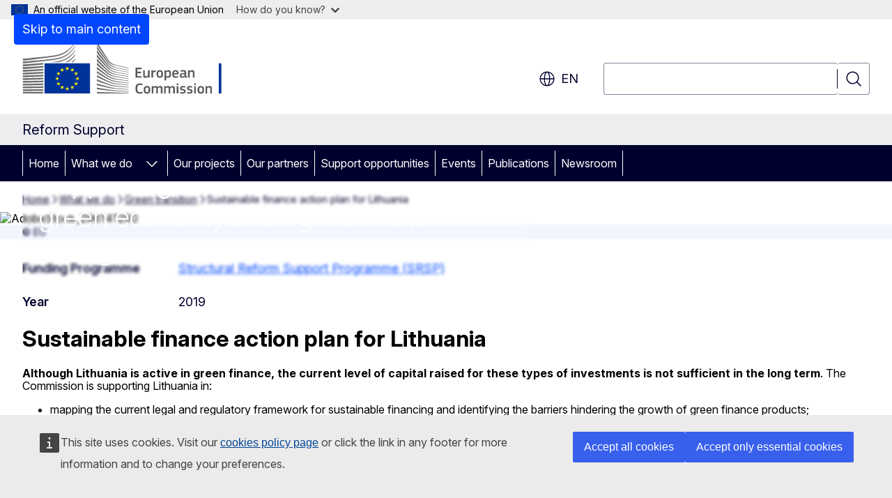

--- FILE ---
content_type: text/html; charset=UTF-8
request_url: https://reform-support.ec.europa.eu/what-we-do/green-transition/sustainable-finance-action-plan-lithuania_en
body_size: 15486
content:
<!DOCTYPE html>
<html lang="en" dir="ltr" prefix="og: https://ogp.me/ns#">
  <head>
    <meta charset="utf-8" />
<meta name="description" content="The Commission support aims to help create a more favourable environment for sustainable investments in Lithuania." />
<meta name="keywords" content="institutional reform,reform support" />
<link rel="canonical" href="https://reform-support.ec.europa.eu/what-we-do/green-transition/sustainable-finance-action-plan-lithuania_en" />
<meta property="og:determiner" content="auto" />
<meta property="og:site_name" content="Reform Support" />
<meta property="og:type" content="website" />
<meta property="og:url" content="https://reform-support.ec.europa.eu/what-we-do/green-transition/sustainable-finance-action-plan-lithuania_en" />
<meta property="og:title" content="Sustainable finance action plan for Lithuania" />
<meta property="og:description" content="The Commission support aims to help create a more favourable environment for sustainable investments in Lithuania." />
<meta name="twitter:card" content="summary_large_image" />
<meta name="twitter:description" content="The Commission support aims to help create a more favourable environment for sustainable investments in Lithuania." />
<meta name="twitter:title" content="Sustainable finance action plan for Lithuania" />
<meta property="og:image" content="https://reform-support.ec.europa.eu/profiles/contrib/ewcms/modules/ewcms_seo/assets/images/ec-socialmedia-fallback.png" />
<meta property="og:image:alt" content="Reform Support" />
<meta name="twitter:image" content="https://reform-support.ec.europa.eu/profiles/contrib/ewcms/modules/ewcms_seo/assets/images/ec-socialmedia-fallback.png" />
<meta name="twitter:image:alt" content="Reform Support" />
<meta http-equiv="X-UA-Compatible" content="IE=edge,chrome=1" />
<meta name="Generator" content="Drupal 11 (https://www.drupal.org)" />
<meta name="MobileOptimized" content="width" />
<meta name="HandheldFriendly" content="true" />
<meta name="viewport" content="width=device-width, initial-scale=1.0" />
<script type="application/json">{"service":"preview","position":"before"}</script>
<script type="application/ld+json">{
    "@context": "https:\/\/schema.org",
    "@type": "BreadcrumbList",
    "itemListElement": [
        {
            "@type": "ListItem",
            "position": 1,
            "item": {
                "@id": "https:\/\/reform-support.ec.europa.eu\/index_en",
                "name": "Home"
            }
        },
        {
            "@type": "ListItem",
            "position": 2,
            "item": {
                "@id": "https:\/\/reform-support.ec.europa.eu\/what-we-do_en",
                "name": "What we do"
            }
        },
        {
            "@type": "ListItem",
            "position": 3,
            "item": {
                "@id": "https:\/\/reform-support.ec.europa.eu\/what-we-do\/green-transition_en",
                "name": "Green transition"
            }
        },
        {
            "@type": "ListItem",
            "position": 4,
            "item": {
                "@id": "https:\/\/reform-support.ec.europa.eu\/what-we-do\/green-transition\/sustainable-finance-action-plan-lithuania_en",
                "name": "Sustainable finance action plan for Lithuania"
            }
        }
    ]
}</script>
<link rel="icon" href="/themes/contrib/oe_theme/images/favicons/ec/favicon.ico" type="image/vnd.microsoft.icon" />
<link rel="alternate" hreflang="en" href="https://reform-support.ec.europa.eu/what-we-do/green-transition/sustainable-finance-action-plan-lithuania_en" />
<link rel="icon" href="/themes/contrib/oe_theme/images/favicons/ec/favicon.svg" type="image/svg+xml" />
<link rel="apple-touch-icon" href="/themes/contrib/oe_theme/images/favicons/ec/favicon.png" />

    <title>Sustainable finance action plan for Lithuania - Reform Support</title>
    <link rel="stylesheet" media="all" href="/sites/default/files/css/css_GZAV3c6NS-_qR4qiF6sL6syx8ThdbS0J3Aa7QeSkzDw.css?delta=0&amp;language=en&amp;theme=ewcms_theme&amp;include=eJxFyUEKwCAMBdELST2SRPupgpqQRIq3L125mcUbvGVYxN_kzN2bBEbyioFYeAhPTE-9ZSXdCeVc0TY9CCk9SlIt3rqE-nXkWlNW7s0q7mDbHCNmMny9Dy5k" />
<link rel="stylesheet" media="all" href="/sites/default/files/css/css_vO_mdcEdGRnlODL-MedR0T2leOFu6Wsa8vzZyYFjRk8.css?delta=1&amp;language=en&amp;theme=ewcms_theme&amp;include=eJxFyUEKwCAMBdELST2SRPupgpqQRIq3L125mcUbvGVYxN_kzN2bBEbyioFYeAhPTE-9ZSXdCeVc0TY9CCk9SlIt3rqE-nXkWlNW7s0q7mDbHCNmMny9Dy5k" />
<link rel="stylesheet" media="print" href="/sites/default/files/css/css_qPUq5x680TndMQ_WxKq8k0wzw0OoVTrftYa0tU0LLEU.css?delta=2&amp;language=en&amp;theme=ewcms_theme&amp;include=eJxFyUEKwCAMBdELST2SRPupgpqQRIq3L125mcUbvGVYxN_kzN2bBEbyioFYeAhPTE-9ZSXdCeVc0TY9CCk9SlIt3rqE-nXkWlNW7s0q7mDbHCNmMny9Dy5k" />
<link rel="stylesheet" media="all" href="/sites/default/files/css/css_jhdBSvg3u-dgAhENsGfpOJm9fTlAhN9PiKuI0Fq0C_s.css?delta=3&amp;language=en&amp;theme=ewcms_theme&amp;include=eJxFyUEKwCAMBdELST2SRPupgpqQRIq3L125mcUbvGVYxN_kzN2bBEbyioFYeAhPTE-9ZSXdCeVc0TY9CCk9SlIt3rqE-nXkWlNW7s0q7mDbHCNmMny9Dy5k" />
<link rel="stylesheet" media="print" href="/sites/default/files/css/css_1Meny2T1E6ModfodmSNAmAZTkb4TtzAe6v2pmAp5Ihc.css?delta=4&amp;language=en&amp;theme=ewcms_theme&amp;include=eJxFyUEKwCAMBdELST2SRPupgpqQRIq3L125mcUbvGVYxN_kzN2bBEbyioFYeAhPTE-9ZSXdCeVc0TY9CCk9SlIt3rqE-nXkWlNW7s0q7mDbHCNmMny9Dy5k" />
<link rel="stylesheet" media="all" href="/sites/default/files/css/css_z0q9SNRZRjOg98RxCnLxA4awZFE4fNhlx4nBEDStK5s.css?delta=5&amp;language=en&amp;theme=ewcms_theme&amp;include=eJxFyUEKwCAMBdELST2SRPupgpqQRIq3L125mcUbvGVYxN_kzN2bBEbyioFYeAhPTE-9ZSXdCeVc0TY9CCk9SlIt3rqE-nXkWlNW7s0q7mDbHCNmMny9Dy5k" />
<link rel="stylesheet" media="print" href="/sites/default/files/css/css_AusG0HdI7D5oJNd8EHukJB_ys5vcVLyL01JzJPmR9To.css?delta=6&amp;language=en&amp;theme=ewcms_theme&amp;include=eJxFyUEKwCAMBdELST2SRPupgpqQRIq3L125mcUbvGVYxN_kzN2bBEbyioFYeAhPTE-9ZSXdCeVc0TY9CCk9SlIt3rqE-nXkWlNW7s0q7mDbHCNmMny9Dy5k" />

    
  </head>
  <body class="language-en ecl-typography path-node page-node-type-landing-page">
          <a
  href="#main-content"
  class="ecl-link ecl-link--primary ecl-skip-link"
   id="skip-id"
>Skip to main content</a>

        <div id="cck_here"></div>    <script type="application/json">{"utility":"globan","theme":"light","logo":true,"link":true,"mode":false}</script>

      <div class="dialog-off-canvas-main-canvas" data-off-canvas-main-canvas>
          <header
  class="ecl-site-header ecl-site-header-with-logo-l ecl-site-header--has-menu"
  data-ecl-auto-init="SiteHeader"
>
  
    <div class="ecl-site-header__header">
        <div class="ecl-site-header__inner">
      <div class="ecl-site-header__background">
        <div class="ecl-site-header__header">
          <div class="ecl-site-header__container ecl-container">
            <div class="ecl-site-header__top" data-ecl-site-header-top>
                    <a
    class="ecl-link ecl-link--standalone ecl-site-header__logo-link"
    href="https://commission.europa.eu/index_en"
    aria-label="Home - European Commission"
    data-aria-label-en="Home - European Commission"
  >
                                <picture
  class="ecl-picture ecl-site-header__picture"
   title="European&#x20;Commission"
><source 
                  srcset="/themes/contrib/oe_theme/dist/ec/images/logo/positive/logo-ec--en.svg"
                          media="(min-width: 996px)"
                      ><img 
          class="ecl-site-header__logo-image ecl-site-header__logo-image--l"
              src="/themes/contrib/oe_theme/dist/ec/images/logo/logo-ec--mute.svg"
              alt="European Commission logo"
          ></picture>  </a>


              <div class="ecl-site-header__action">
                  <div class="ecl-site-header__language"><a
    class="ecl-button ecl-button--tertiary ecl-button--neutral ecl-site-header__language-selector"
    href="https://reform-support.ec.europa.eu/what-we-do/green-transition/sustainable-finance-action-plan-lithuania_en"
    data-ecl-language-selector
    role="button"
    aria-label="Change language, current language is English - en"
      aria-controls="language-list-overlay"
    ><span class="ecl-site-header__language-icon"><span 
  class="wt-icon--global ecl-icon ecl-icon--m ecl-site-header__icon ecl-icon--global"
  aria-hidden="false"
   title="en" role="img"></span></span>en</a><div class="ecl-site-header__language-container" id="language-list-overlay" hidden data-ecl-language-list-overlay aria-labelledby="ecl-site-header__language-title" role="dialog"><div class="ecl-site-header__language-header"><div
        class="ecl-site-header__language-title"
        id="ecl-site-header__language-title"
      >Select your language</div><button
  class="ecl-button ecl-button--tertiary ecl-button--neutral ecl-site-header__language-close ecl-button--icon-only"
  type="submit"
   data-ecl-language-list-close
><span class="ecl-button__container"><span class="ecl-button__label" data-ecl-label="true">Close</span><span 
  class="wt-icon--close ecl-icon ecl-icon--m ecl-button__icon ecl-icon--close"
  aria-hidden="true"
   data-ecl-icon></span></span></button></div><div
      class="ecl-site-header__language-content"
      data-ecl-language-list-content
    ><div class="ecl-site-header__language-category" data-ecl-language-list-eu><ul class="ecl-site-header__language-list" translate="no"><li class="ecl-site-header__language-item"><a
  href="https://reform-support.ec.europa.eu/what-we-do/green-transition/sustainable-finance-action-plan-lithuania_bg"
  class="ecl-link ecl-link--standalone ecl-link--no-visited ecl-site-header__language-link"
   hreflang="bg"
><span class="ecl-site-header__language-link-code">bg</span><span class="ecl-site-header__language-link-label" lang="bg">български</span></a></li><li class="ecl-site-header__language-item"><a
  href="https://reform-support.ec.europa.eu/what-we-do/green-transition/sustainable-finance-action-plan-lithuania_es"
  class="ecl-link ecl-link--standalone ecl-link--no-visited ecl-site-header__language-link"
   hreflang="es"
><span class="ecl-site-header__language-link-code">es</span><span class="ecl-site-header__language-link-label" lang="es">español</span></a></li><li class="ecl-site-header__language-item"><a
  href="https://reform-support.ec.europa.eu/what-we-do/green-transition/sustainable-finance-action-plan-lithuania_cs"
  class="ecl-link ecl-link--standalone ecl-link--no-visited ecl-site-header__language-link"
   hreflang="cs"
><span class="ecl-site-header__language-link-code">cs</span><span class="ecl-site-header__language-link-label" lang="cs">čeština</span></a></li><li class="ecl-site-header__language-item"><a
  href="https://reform-support.ec.europa.eu/what-we-do/green-transition/sustainable-finance-action-plan-lithuania_da"
  class="ecl-link ecl-link--standalone ecl-link--no-visited ecl-site-header__language-link"
   hreflang="da"
><span class="ecl-site-header__language-link-code">da</span><span class="ecl-site-header__language-link-label" lang="da">dansk</span></a></li><li class="ecl-site-header__language-item"><a
  href="https://reform-support.ec.europa.eu/what-we-do/green-transition/sustainable-finance-action-plan-lithuania_de"
  class="ecl-link ecl-link--standalone ecl-link--no-visited ecl-site-header__language-link"
   hreflang="de"
><span class="ecl-site-header__language-link-code">de</span><span class="ecl-site-header__language-link-label" lang="de">Deutsch</span></a></li><li class="ecl-site-header__language-item"><a
  href="https://reform-support.ec.europa.eu/what-we-do/green-transition/sustainable-finance-action-plan-lithuania_et"
  class="ecl-link ecl-link--standalone ecl-link--no-visited ecl-site-header__language-link"
   hreflang="et"
><span class="ecl-site-header__language-link-code">et</span><span class="ecl-site-header__language-link-label" lang="et">eesti</span></a></li><li class="ecl-site-header__language-item"><a
  href="https://reform-support.ec.europa.eu/what-we-do/green-transition/sustainable-finance-action-plan-lithuania_el"
  class="ecl-link ecl-link--standalone ecl-link--no-visited ecl-site-header__language-link"
   hreflang="el"
><span class="ecl-site-header__language-link-code">el</span><span class="ecl-site-header__language-link-label" lang="el">ελληνικά</span></a></li><li class="ecl-site-header__language-item"><a
  href="https://reform-support.ec.europa.eu/what-we-do/green-transition/sustainable-finance-action-plan-lithuania_en"
  class="ecl-link ecl-link--standalone ecl-link--no-visited ecl-site-header__language-link ecl-site-header__language-link--active"
   hreflang="en"
><span class="ecl-site-header__language-link-code">en</span><span class="ecl-site-header__language-link-label" lang="en">English</span></a></li><li class="ecl-site-header__language-item"><a
  href="https://reform-support.ec.europa.eu/what-we-do/green-transition/sustainable-finance-action-plan-lithuania_fr"
  class="ecl-link ecl-link--standalone ecl-link--no-visited ecl-site-header__language-link"
   hreflang="fr"
><span class="ecl-site-header__language-link-code">fr</span><span class="ecl-site-header__language-link-label" lang="fr">français</span></a></li><li class="ecl-site-header__language-item"><a
  href="https://reform-support.ec.europa.eu/what-we-do/green-transition/sustainable-finance-action-plan-lithuania_ga"
  class="ecl-link ecl-link--standalone ecl-link--no-visited ecl-site-header__language-link"
   hreflang="ga"
><span class="ecl-site-header__language-link-code">ga</span><span class="ecl-site-header__language-link-label" lang="ga">Gaeilge</span></a></li><li class="ecl-site-header__language-item"><a
  href="https://reform-support.ec.europa.eu/what-we-do/green-transition/sustainable-finance-action-plan-lithuania_hr"
  class="ecl-link ecl-link--standalone ecl-link--no-visited ecl-site-header__language-link"
   hreflang="hr"
><span class="ecl-site-header__language-link-code">hr</span><span class="ecl-site-header__language-link-label" lang="hr">hrvatski</span></a></li><li class="ecl-site-header__language-item"><a
  href="https://reform-support.ec.europa.eu/what-we-do/green-transition/sustainable-finance-action-plan-lithuania_it"
  class="ecl-link ecl-link--standalone ecl-link--no-visited ecl-site-header__language-link"
   hreflang="it"
><span class="ecl-site-header__language-link-code">it</span><span class="ecl-site-header__language-link-label" lang="it">italiano</span></a></li><li class="ecl-site-header__language-item"><a
  href="https://reform-support.ec.europa.eu/what-we-do/green-transition/sustainable-finance-action-plan-lithuania_lv"
  class="ecl-link ecl-link--standalone ecl-link--no-visited ecl-site-header__language-link"
   hreflang="lv"
><span class="ecl-site-header__language-link-code">lv</span><span class="ecl-site-header__language-link-label" lang="lv">latviešu</span></a></li><li class="ecl-site-header__language-item"><a
  href="https://reform-support.ec.europa.eu/what-we-do/green-transition/sustainable-finance-action-plan-lithuania_lt"
  class="ecl-link ecl-link--standalone ecl-link--no-visited ecl-site-header__language-link"
   hreflang="lt"
><span class="ecl-site-header__language-link-code">lt</span><span class="ecl-site-header__language-link-label" lang="lt">lietuvių</span></a></li><li class="ecl-site-header__language-item"><a
  href="https://reform-support.ec.europa.eu/what-we-do/green-transition/sustainable-finance-action-plan-lithuania_hu"
  class="ecl-link ecl-link--standalone ecl-link--no-visited ecl-site-header__language-link"
   hreflang="hu"
><span class="ecl-site-header__language-link-code">hu</span><span class="ecl-site-header__language-link-label" lang="hu">magyar</span></a></li><li class="ecl-site-header__language-item"><a
  href="https://reform-support.ec.europa.eu/what-we-do/green-transition/sustainable-finance-action-plan-lithuania_mt"
  class="ecl-link ecl-link--standalone ecl-link--no-visited ecl-site-header__language-link"
   hreflang="mt"
><span class="ecl-site-header__language-link-code">mt</span><span class="ecl-site-header__language-link-label" lang="mt">Malti</span></a></li><li class="ecl-site-header__language-item"><a
  href="https://reform-support.ec.europa.eu/what-we-do/green-transition/sustainable-finance-action-plan-lithuania_nl"
  class="ecl-link ecl-link--standalone ecl-link--no-visited ecl-site-header__language-link"
   hreflang="nl"
><span class="ecl-site-header__language-link-code">nl</span><span class="ecl-site-header__language-link-label" lang="nl">Nederlands</span></a></li><li class="ecl-site-header__language-item"><a
  href="https://reform-support.ec.europa.eu/what-we-do/green-transition/sustainable-finance-action-plan-lithuania_pl"
  class="ecl-link ecl-link--standalone ecl-link--no-visited ecl-site-header__language-link"
   hreflang="pl"
><span class="ecl-site-header__language-link-code">pl</span><span class="ecl-site-header__language-link-label" lang="pl">polski</span></a></li><li class="ecl-site-header__language-item"><a
  href="https://reform-support.ec.europa.eu/what-we-do/green-transition/sustainable-finance-action-plan-lithuania_pt"
  class="ecl-link ecl-link--standalone ecl-link--no-visited ecl-site-header__language-link"
   hreflang="pt"
><span class="ecl-site-header__language-link-code">pt</span><span class="ecl-site-header__language-link-label" lang="pt">português</span></a></li><li class="ecl-site-header__language-item"><a
  href="https://reform-support.ec.europa.eu/what-we-do/green-transition/sustainable-finance-action-plan-lithuania_ro"
  class="ecl-link ecl-link--standalone ecl-link--no-visited ecl-site-header__language-link"
   hreflang="ro"
><span class="ecl-site-header__language-link-code">ro</span><span class="ecl-site-header__language-link-label" lang="ro">română</span></a></li><li class="ecl-site-header__language-item"><a
  href="https://reform-support.ec.europa.eu/what-we-do/green-transition/sustainable-finance-action-plan-lithuania_sk"
  class="ecl-link ecl-link--standalone ecl-link--no-visited ecl-site-header__language-link"
   hreflang="sk"
><span class="ecl-site-header__language-link-code">sk</span><span class="ecl-site-header__language-link-label" lang="sk">slovenčina</span></a></li><li class="ecl-site-header__language-item"><a
  href="https://reform-support.ec.europa.eu/what-we-do/green-transition/sustainable-finance-action-plan-lithuania_sl"
  class="ecl-link ecl-link--standalone ecl-link--no-visited ecl-site-header__language-link"
   hreflang="sl"
><span class="ecl-site-header__language-link-code">sl</span><span class="ecl-site-header__language-link-label" lang="sl">slovenščina</span></a></li><li class="ecl-site-header__language-item"><a
  href="https://reform-support.ec.europa.eu/what-we-do/green-transition/sustainable-finance-action-plan-lithuania_fi"
  class="ecl-link ecl-link--standalone ecl-link--no-visited ecl-site-header__language-link"
   hreflang="fi"
><span class="ecl-site-header__language-link-code">fi</span><span class="ecl-site-header__language-link-label" lang="fi">suomi</span></a></li><li class="ecl-site-header__language-item"><a
  href="https://reform-support.ec.europa.eu/what-we-do/green-transition/sustainable-finance-action-plan-lithuania_sv"
  class="ecl-link ecl-link--standalone ecl-link--no-visited ecl-site-header__language-link"
   hreflang="sv"
><span class="ecl-site-header__language-link-code">sv</span><span class="ecl-site-header__language-link-label" lang="sv">svenska</span></a></li></ul></div></div></div></div>
<div class="ecl-site-header__search-container" role="search">
  <a
    class="ecl-button ecl-button--tertiary ecl-site-header__search-toggle"
    href=""
    data-ecl-search-toggle="true"
    aria-controls=""
    aria-expanded="false"
  ><span 
  class="wt-icon--search ecl-icon ecl-icon--s ecl-site-header__icon ecl-icon--search"
  aria-hidden="true"
   role="img"></span></a>
  <script type="application/json">{"service":"search","version":"2.0","form":".ecl-search-form","filters":{"scope":{"sites":[{"selected":true,"name":"Reform Support","id":["comm-ewcms-reform"]}]}}}</script>
<form
  class="ecl-search-form ecl-site-header__search"
  role="search"
   class="oe-search-search-form" data-drupal-selector="oe-search-search-form" action="/what-we-do/green-transition/sustainable-finance-action-plan-lithuania_en" method="post" id="oe-search-search-form" accept-charset="UTF-8" data-ecl-search-form
><div class="ecl-form-group"><label
                  for="edit-keys"
            id="edit-keys-label"
          class="ecl-form-label ecl-search-form__label"
    >Search</label><input
      id="edit-keys"
      class="ecl-text-input ecl-text-input--m ecl-search-form__text-input form-search ecl-search-form__text-input"
      name="keys"
        type="search"
            
  ></div><button
  class="ecl-button ecl-button--tertiary ecl-search-form__button ecl-search-form__button ecl-button--icon-only"
  type="submit"
  
><span class="ecl-button__container"><span 
  class="wt-icon--search ecl-icon ecl-icon--m ecl-button__icon ecl-icon--search"
  aria-hidden="true"
   data-ecl-icon></span><span class="ecl-button__label" data-ecl-label="true">Search</span></span></button><input autocomplete="off" data-drupal-selector="form-cqggqa8lwtqhyecnsm8gn-wepfoqkhu3zr31foluwl0" type="hidden" name="form_build_id" value="form-CQggqA8lWTqhYecNSm8GN_wEpFOQKHU3ZR31FoluwL0" /><input data-drupal-selector="edit-oe-search-search-form" type="hidden" name="form_id" value="oe_search_search_form" /></form>
  
</div>


              </div>
            </div>
          </div>
        </div>
      </div>
    </div>
  
  </div>
      <div>
    <div id="block-machinetranslation">
  
    
      <div class="ecl-lang-select-page ecl-u-pv-m ecl-u-d-none" id="etrans-block">
  <div class="ecl-container">
    <div class="webtools-etrans--wrapper">
      <div id="webtools-etrans"></div>
      <div class="webtools-etrans--message">
        <div
  class="ecl-notification ecl-notification--info"
  data-ecl-notification
  role="alert"
  data-ecl-auto-init="Notification"
><span 
  class="wt-icon--information ecl-icon ecl-icon--m ecl-notification__icon ecl-icon--information"
  aria-hidden="false"
  ></span><div class="ecl-notification__content"><button
  class="ecl-button ecl-button--tertiary ecl-button--m ecl-button--neutral ecl-notification__close ecl-button--icon-only"
  type="button"
   data-ecl-notification-close
><span class="ecl-button__container"><span class="ecl-button__label" data-ecl-label="true">&nbsp;</span><span 
  class="wt-icon--close ecl-icon ecl-icon--m ecl-button__icon ecl-icon--close"
  aria-hidden="true"
   data-ecl-icon></span></span></button><div class="ecl-notification__description">&nbsp;</div></div></div>      </div>
    </div>
  </div>
</div>
<div class="ecl-lang-select-page ecl-u-pv-m ecl-u-d-none" id="no-etrans-block">
  <div class="ecl-container">
    <div class="webtools-etrans--wrapper">
      <div id="webtools-etrans"></div>
      <div class="webtools-etrans--message">
        <div
  class="ecl-notification ecl-notification--warning"
  data-ecl-notification
  role="alert"
  data-ecl-auto-init="Notification"
><span 
  class="wt-icon--information ecl-icon ecl-icon--m ecl-notification__icon ecl-icon--information"
  aria-hidden="false"
  ></span><div class="ecl-notification__content"><button
  class="ecl-button ecl-button--tertiary ecl-button--m ecl-button--neutral ecl-notification__close ecl-button--icon-only"
  type="button"
   data-ecl-notification-close
><span class="ecl-button__container"><span class="ecl-button__label" data-ecl-label="true">&nbsp;</span><span 
  class="wt-icon--close ecl-icon ecl-icon--m ecl-button__icon ecl-icon--close"
  aria-hidden="true"
   data-ecl-icon></span></span></button><div class="ecl-notification__description">&nbsp;</div></div></div>      </div>
    </div>
  </div>
</div>

  </div>

  </div>

  
    <div class="ecl-container">
    <div class="ecl-site-header__banner-top">
      <a href="https://commission.europa.eu/strategy-and-policy_en" class="ecl-link ecl-link--standalone ecl-link--no-visited" data-header-class-link="true" data-header-class-link-label-en="Strategy and policy">Strategy and policy</a>
    </div>
  </div>
          <div class="ecl-site-header__banner">
      <div class="ecl-container">
                  <div class="ecl-site-header__site-name">Reform Support</div>
                      </div>
    </div>
      <div id="block-ewcms-theme-horizontal-menu">
  
    
      <div style="height: 0">&nbsp;</div><div class="ewcms-horizontal-menu">
      
                                                                                                                                                                                                                      
                
                
                
                
                
                
          
      <nav
  class="ecl-menu"
  data-ecl-menu
  data-ecl-menu-max-lines="2"
  data-ecl-auto-init="Menu"
      data-ecl-menu-label-open="Menu"
        data-ecl-menu-label-close="Close"
    role="navigation" aria-label="Site&#x20;navigation"
><div class="ecl-menu__overlay"></div><div class="ecl-container ecl-menu__container"><button
  class="ecl-button ecl-button--tertiary ecl-button--neutral ecl-menu__open ecl-button--icon-only"
  type="button"
   data-ecl-menu-open aria-expanded="false"
><span class="ecl-button__container"><span 
  class="wt-icon--hamburger ecl-icon ecl-icon--m ecl-button__icon ecl-icon--hamburger"
  aria-hidden="true"
   data-ecl-icon></span><span 
  class="wt-icon--close ecl-icon ecl-icon--m ecl-button__icon ecl-icon--close"
  aria-hidden="true"
   data-ecl-icon></span><span class="ecl-button__label" data-ecl-label="true">Menu</span></span></button><section class="ecl-menu__inner" data-ecl-menu-inner aria-label="Menu"><header class="ecl-menu__inner-header"><button
  class="ecl-button ecl-button--tertiary ecl-menu__close ecl-button--icon-only"
  type="submit"
   data-ecl-menu-close
><span class="ecl-button__container"><span class="ecl-button__label" data-ecl-label="true">Close</span><span 
  class="wt-icon--close ecl-icon ecl-icon--m ecl-button__icon ecl-icon--close"
  aria-hidden="true"
   data-ecl-icon></span></span></button><div class="ecl-menu__title">Menu</div><button
  class="ecl-button ecl-button--tertiary ecl-menu__back"
  type="submit"
   data-ecl-menu-back
><span class="ecl-button__container"><span 
  class="wt-icon--corner-arrow ecl-icon ecl-icon--xs ecl-icon--rotate-270 ecl-button__icon ecl-icon--corner-arrow"
  aria-hidden="true"
   data-ecl-icon></span><span class="ecl-button__label" data-ecl-label="true">Back</span></span></button></header><button
  class="ecl-button ecl-button--tertiary ecl-menu__item ecl-menu__items-previous ecl-button--icon-only"
  type="button"
   data-ecl-menu-items-previous tabindex="-1"
><span class="ecl-button__container"><span 
  class="wt-icon--corner-arrow ecl-icon ecl-icon--s ecl-icon--rotate-270 ecl-button__icon ecl-icon--corner-arrow"
  aria-hidden="true"
   data-ecl-icon></span><span class="ecl-button__label" data-ecl-label="true">Previous items</span></span></button><button
  class="ecl-button ecl-button--tertiary ecl-menu__item ecl-menu__items-next ecl-button--icon-only"
  type="button"
   data-ecl-menu-items-next tabindex="-1"
><span class="ecl-button__container"><span 
  class="wt-icon--corner-arrow ecl-icon ecl-icon--s ecl-icon--rotate-90 ecl-button__icon ecl-icon--corner-arrow"
  aria-hidden="true"
   data-ecl-icon></span><span class="ecl-button__label" data-ecl-label="true">Next items</span></span></button><ul class="ecl-menu__list" data-ecl-menu-list><li class="ecl-menu__item" data-ecl-menu-item id="ecl-menu-item-ecl-menu-920485220-0"><a
  href="/index_en"
  class="ecl-link ecl-link--standalone ecl-menu__link"
   data-untranslated-label="Home" data-active-path="&#x2F;" data-ecl-menu-link id="ecl-menu-item-ecl-menu-920485220-0-link"
>Home</a></li><li class="ecl-menu__item ecl-menu__item--has-children" data-ecl-menu-item data-ecl-has-children aria-haspopup aria-expanded="false" id="ecl-menu-item-ecl-menu-920485220-1"><a
  href="/what-we-do_en"
  class="ecl-link ecl-link--standalone ecl-menu__link"
   data-untranslated-label="What&#x20;we&#x20;do" data-active-path="&#x2F;node&#x2F;9" data-ecl-menu-link id="ecl-menu-item-ecl-menu-920485220-1-link"
>What we do</a><button
  class="ecl-button ecl-button--tertiary ecl-button--neutral ecl-menu__button-caret ecl-button--icon-only"
  type="button"
   data-ecl-menu-caret aria-label="Access&#x20;item&#x27;s&#x20;children" aria-describedby="ecl-menu-item-ecl-menu-920485220-1-link" aria-expanded="false"
><span class="ecl-button__container"><span 
  class="wt-icon--corner-arrow ecl-icon ecl-icon--xs ecl-icon--rotate-180 ecl-button__icon ecl-icon--corner-arrow"
  aria-hidden="true"
   data-ecl-icon></span></span></button><div
    class="ecl-menu__mega"
    data-ecl-menu-mega
  ><ul class="ecl-menu__sublist"><li
        class="ecl-menu__subitem"
        data-ecl-menu-subitem
      ><a
  href="/what-we-do/green-transition_en"
  class="ecl-link ecl-link--standalone ecl-menu__sublink"
   data-untranslated-label="Green&#x20;transition" data-active-path="&#x2F;node&#x2F;29"
>Green transition</a></li><li
        class="ecl-menu__subitem"
        data-ecl-menu-subitem
      ><a
  href="/what-we-do/health-and-long-term-care_en"
  class="ecl-link ecl-link--standalone ecl-menu__sublink"
   data-untranslated-label="Health&#x20;and&#x20;long-term&#x20;care" data-active-path="&#x2F;node&#x2F;30"
>Health and long-term care</a></li><li
        class="ecl-menu__subitem"
        data-ecl-menu-subitem
      ><a
  href="/what-we-do/digital-transition_en"
  class="ecl-link ecl-link--standalone ecl-menu__sublink"
   data-untranslated-label="Digital&#x20;transition" data-active-path="&#x2F;node&#x2F;31"
>Digital transition</a></li><li
        class="ecl-menu__subitem"
        data-ecl-menu-subitem
      ><a
  href="/what-we-do/skills-education-and-training_en"
  class="ecl-link ecl-link--standalone ecl-menu__sublink"
   data-untranslated-label="Skills,&#x20;education&#x20;and&#x20;training" data-active-path="&#x2F;node&#x2F;32"
>Skills, education and training</a></li><li
        class="ecl-menu__subitem"
        data-ecl-menu-subitem
      ><a
  href="/what-we-do/public-administration-and-governance_en"
  class="ecl-link ecl-link--standalone ecl-menu__sublink"
   data-untranslated-label="Public&#x20;administration&#x20;and&#x20;governance" data-active-path="&#x2F;node&#x2F;23"
>Public administration and governance</a></li><li
        class="ecl-menu__subitem"
        data-ecl-menu-subitem
      ><a
  href="/what-we-do/competitiveness_en"
  class="ecl-link ecl-link--standalone ecl-menu__sublink"
   data-untranslated-label="Competitiveness" data-active-path="&#x2F;node&#x2F;33"
>Competitiveness</a></li><li
        class="ecl-menu__subitem"
        data-ecl-menu-subitem
      ><a
  href="/what-we-do/financial-sector-and-access-finance_en"
  class="ecl-link ecl-link--standalone ecl-menu__sublink"
   data-untranslated-label="Financial&#x20;sector&#x20;and&#x20;access&#x20;to&#x20;finance" data-active-path="&#x2F;node&#x2F;34"
>Financial sector and access to finance</a></li><li
        class="ecl-menu__subitem"
        data-ecl-menu-subitem
      ><a
  href="/what-we-do/revenue-administration-and-public-financial-management_en"
  class="ecl-link ecl-link--standalone ecl-menu__sublink"
   data-untranslated-label="Revenue&#x20;administration&#x20;and&#x20;public&#x20;financial&#x20;management" data-active-path="&#x2F;node&#x2F;11"
>Revenue administration and public financial management</a></li><li
        class="ecl-menu__subitem"
        data-ecl-menu-subitem
      ><a
  href="/what-we-do/labour-market-and-social-protection_en"
  class="ecl-link ecl-link--standalone ecl-menu__sublink"
   data-untranslated-label="Labour&#x20;market&#x20;and&#x20;social&#x20;protection" data-active-path="&#x2F;node&#x2F;35"
>Labour market and social protection</a></li><li
        class="ecl-menu__subitem"
        data-ecl-menu-subitem
      ><a
  href="/what-we-do/recovery-and-resilience-plans_en"
  class="ecl-link ecl-link--standalone ecl-menu__sublink"
   data-untranslated-label="Recovery&#x20;and&#x20;Resilience&#x20;Plans" data-active-path="&#x2F;node&#x2F;425"
>Recovery and Resilience Plans</a></li><li
        class="ecl-menu__subitem"
        data-ecl-menu-subitem
      ><a
  href="/what-we-do/migration-management_en"
  class="ecl-link ecl-link--standalone ecl-menu__sublink"
   data-untranslated-label="Migration&#x20;Management" data-active-path="&#x2F;node&#x2F;1004"
>Migration Management</a></li><li class="ecl-menu__subitem ecl-menu__see-all"><a
  href="/what-we-do_en"
  class="ecl-link ecl-link--standalone ecl-link--icon ecl-menu__sublink"
  
><span 
      class="ecl-link__label">See all</span><span 
  class="wt-icon--arrow-left ecl-icon ecl-icon--xs ecl-icon--rotate-180 ecl-link__icon ecl-icon--arrow-left"
  aria-hidden="true"
  ></span></a></li></ul></div></li><li class="ecl-menu__item" data-ecl-menu-item id="ecl-menu-item-ecl-menu-920485220-2"><a
  href="/our-projects_en"
  class="ecl-link ecl-link--standalone ecl-menu__link"
   data-untranslated-label="Our&#x20;projects" data-active-path="&#x2F;node&#x2F;519" data-ecl-menu-link id="ecl-menu-item-ecl-menu-920485220-2-link"
>Our projects</a></li><li class="ecl-menu__item" data-ecl-menu-item id="ecl-menu-item-ecl-menu-920485220-3"><a
  href="/our-partners_en"
  class="ecl-link ecl-link--standalone ecl-menu__link"
   data-untranslated-label="Our&#x20;partners" data-active-path="&#x2F;node&#x2F;28" data-ecl-menu-link id="ecl-menu-item-ecl-menu-920485220-3-link"
>Our partners</a></li><li class="ecl-menu__item" data-ecl-menu-item id="ecl-menu-item-ecl-menu-920485220-4"><a
  href="/support-opportunities_en"
  class="ecl-link ecl-link--standalone ecl-menu__link"
   data-untranslated-label="Support&#x20;opportunities" data-active-path="&#x2F;node&#x2F;446" data-ecl-menu-link id="ecl-menu-item-ecl-menu-920485220-4-link"
>Support opportunities</a></li><li class="ecl-menu__item" data-ecl-menu-item id="ecl-menu-item-ecl-menu-920485220-5"><a
  href="/events-1_en"
  class="ecl-link ecl-link--standalone ecl-menu__link"
   data-untranslated-label="Events" data-active-path="&#x2F;node&#x2F;1129" data-ecl-menu-link id="ecl-menu-item-ecl-menu-920485220-5-link"
>Events</a></li><li class="ecl-menu__item" data-ecl-menu-item id="ecl-menu-item-ecl-menu-920485220-6"><a
  href="/publications_en"
  class="ecl-link ecl-link--standalone ecl-menu__link"
   data-untranslated-label="Publications" data-active-path="&#x2F;node&#x2F;21" data-ecl-menu-link id="ecl-menu-item-ecl-menu-920485220-6-link"
>Publications</a></li><li class="ecl-menu__item" data-ecl-menu-item id="ecl-menu-item-ecl-menu-920485220-7"><a
  href="/newsroom_en"
  class="ecl-link ecl-link--standalone ecl-menu__link"
   data-untranslated-label="Newsroom" data-active-path="&#x2F;node&#x2F;37" data-ecl-menu-link id="ecl-menu-item-ecl-menu-920485220-7-link"
>Newsroom</a></li></ul></section></div></nav>

</div>

  </div>



</header>

            <div class="featured-page-header" id="block-ewcms-theme-page-header">
  
    
      
                
  


<div
  class="ecl-page-header"
  
><div class="ecl-container"><nav
  class="ecl-breadcrumb ecl-page-header__breadcrumb"
   aria-label="You&#x20;are&#x20;here&#x3A;" aria-label="" data-ecl-breadcrumb="true" data-ecl-auto-init="Breadcrumb"
><ol class="ecl-breadcrumb__container"><li class="ecl-breadcrumb__segment" data-ecl-breadcrumb-item="static"><a
  href="/index_en"
  class="ecl-link ecl-link--standalone ecl-breadcrumb__link"
  
>Home</a><span 
  class="wt-icon--corner-arrow ecl-icon ecl-icon--fluid ecl-breadcrumb__icon ecl-icon--corner-arrow"
  aria-hidden="true"
   role="presentation"></span></li><li
            class="ecl-breadcrumb__segment ecl-breadcrumb__segment--ellipsis"
            data-ecl-breadcrumb-ellipsis
            aria-hidden="true"
            ><button
  class="ecl-button ecl-button--tertiary ecl-button--m ecl-button--neutral ecl-breadcrumb__ellipsis"
  type="button"
   data-ecl-breadcrumb-ellipsis-button aria-label=""
>…</button><span 
  class="wt-icon--corner-arrow ecl-icon ecl-icon--fluid ecl-breadcrumb__icon ecl-icon--corner-arrow"
  aria-hidden="true"
   role="presentation"></span></li><li class="ecl-breadcrumb__segment" data-ecl-breadcrumb-item="expandable"><a
  href="/what-we-do_en"
  class="ecl-link ecl-link--standalone ecl-breadcrumb__link"
  
>What we do</a><span 
  class="wt-icon--corner-arrow ecl-icon ecl-icon--fluid ecl-breadcrumb__icon ecl-icon--corner-arrow"
  aria-hidden="true"
   role="presentation"></span></li><li class="ecl-breadcrumb__segment" data-ecl-breadcrumb-item="static"><a
  href="/what-we-do/green-transition_en"
  class="ecl-link ecl-link--standalone ecl-breadcrumb__link"
  
>Green transition</a><span 
  class="wt-icon--corner-arrow ecl-icon ecl-icon--fluid ecl-breadcrumb__icon ecl-icon--corner-arrow"
  aria-hidden="true"
   role="presentation"></span></li><li class="ecl-breadcrumb__segment ecl-breadcrumb__current-page" data-ecl-breadcrumb-item="static" aria-current="page"><span>Sustainable finance action plan for Lithuania</span></li></ol></nav><div class="ecl-page-header__info--no-margin"><h1 class="ecl-page-header__title ecl-u-sr-only"><span>Sustainable finance action plan for Lithuania</span></h1></div></div></div>
  </div>


  

  <main class="ecl-u-pb-xl" id="main-content" data-inpage-navigation-source-area="h2.ecl-u-type-heading-2, div.ecl-featured-item__heading">
    <div class="ecl-container">
      <div class="ecl-row">
        <div class="ecl-col-s-12 ewcms-top-sidebar">
            <div>
    <div data-drupal-messages-fallback class="hidden"></div>
  </div>

        </div>
      </div>
      <div class="ecl-row">
        <div class="ecl-col-s-12">
                      <div id="block-ewcms-theme-main-page-content" data-inpage-navigation-source-area="h2, div.ecl-featured-item__heading" class="ecl-u-mb-l">
  
    
      <article dir="ltr">

  
    

  
  <div>
    


  
  <div class="ecl-u-mb-2xl">
    <a id="paragraph_621"></a>
    


    


<div>
  <section
  class="ecl-banner ecl-banner--m ecl-banner--font-m ecl-banner--box-bg-dark ecl-banner--color-light ecl-banner--h-left ecl-banner--v-center ecl-banner--full-width"
  id="ecl-banner-1684901375"
  data-ecl-banner data-ecl-auto-init="Banner"
><figure class="ecl-banner__picture-container"><picture
  class="ecl-picture ecl-banner__picture"
   data-ecl-banner-image
><source 
                  srcset="/sites/default/files/styles/oe_theme_full_width_banner_4_1/public/2021-05/AdobeStock_296141290_2.jpeg.webp?itok=pMia2upo 1x, /sites/default/files/styles/oe_theme_full_width_banner_4_1_2x/public/2021-05/AdobeStock_296141290_2.jpeg.webp?itok=uxNKYJz9 2x"
                          media="all and (min-width: 1368px)"
                      ><source 
                  srcset="/sites/default/files/styles/oe_theme_extra_extra_large_4_1_banner/public/2021-05/AdobeStock_296141290_2.jpeg.webp?itok=yYAPb4mP 1x, /sites/default/files/styles/oe_theme_extra_extra_large_4_1_banner_2x/public/2021-05/AdobeStock_296141290_2.jpeg.webp?itok=rOCgq0YI 2x"
                          media="all and (min-width: 1140px)"
                      ><source 
                  srcset="/sites/default/files/styles/oe_theme_extra_large_3_1_banner/public/2021-05/AdobeStock_296141290_2.jpeg.webp?itok=0VJzOM3J 1x, /sites/default/files/styles/oe_theme_extra_large_3_1_banner_2x/public/2021-05/AdobeStock_296141290_2.jpeg.webp?itok=VaXJHUY4 2x"
                          media="all and (min-width: 996px)"
                      ><source 
                  srcset="/sites/default/files/styles/oe_theme_large_3_1_banner/public/2021-05/AdobeStock_296141290_2.jpeg.webp?itok=go-jIuZg 1x, /sites/default/files/styles/oe_theme_large_3_1_banner_2x/public/2021-05/AdobeStock_296141290_2.jpeg.webp?itok=ZbvDMdU- 2x"
                          media="all and (min-width: 768px)"
                      ><source 
                  srcset="/sites/default/files/styles/oe_theme_medium_3_2_banner/public/2021-05/AdobeStock_296141290_2.jpeg.webp?itok=pgLwi3k8 1x, /sites/default/files/styles/oe_theme_medium_3_2_banner_2x/public/2021-05/AdobeStock_296141290_2.jpeg.webp?itok=bsHGxhBD 2x"
                          media="all and (min-width: 480px)"
                      ><source 
                  srcset="/sites/default/files/styles/oe_theme_small_3_2_banner/public/2021-05/AdobeStock_296141290_2.jpeg.webp?itok=w_YFFZlX 1x, /sites/default/files/styles/oe_theme_small_3_2_banner_2x/public/2021-05/AdobeStock_296141290_2.jpeg.webp?itok=YCsroZBs 2x"
                              ><img 
          class="ecl-banner__image"
              src="/sites/default/files/styles/oe_theme_full_width_banner_4_1/public/2021-05/AdobeStock_296141290_2.jpeg.webp?itok=pMia2upo"
              alt="AdobeStock_296141290"
          ></picture><footer class="ecl-banner__credit" data-ecl-banner-footer><div class="ecl-container">© EU</div></footer></figure><div class="ecl-container ecl-banner__info"><div
      class="ecl-banner__container"
      data-ecl-banner-container
    ><div class="ecl-banner__content"><p class="ecl-banner__description" id="ecl-banner-1684901375-description"><span class="ecl-banner__description-text">Supporting reforms to transition to a green economy and fight climate change</span></p></div></div></div></section>
</div>


  </div>

  <dl
    class="ecl-description-list ecl-description-list--horizontal ecl-u-mb-s ecl-u-mt-s"
    
  ><dt class="ecl-description-list__term">Funding Programme</dt><dd class="ecl-description-list__definition ecl-description-list__definition--taxonomy"><ul class="ecl-description-list__definition-list"><li class="ecl-description-list__definition-item"><a
  href="https://commission.europa.eu/funding-tenders/find-funding/eu-funding-programmes/technical-support-instrument/technical-support-instrument-tsi_en#:~:text=programme%20of%20the-,Structural%20Reform%20Support%20Programme,-(2017%2D2020)%20and"
  class="ecl-link"
  
>Structural Reform Support Programme (SRSP)</a></li></ul></dd><dt class="ecl-description-list__term">Year</dt><dd class="ecl-description-list__definition ecl-description-list__definition--taxonomy"><ul class="ecl-description-list__definition-list"><li class="ecl-description-list__definition-item">2019</li></ul></dd></dl>


  
  <div class="ecl-u-mb-2xl">
    <a id="paragraph_622"></a>
      <div>
          <div class="ecl"><h1>Sustainable finance action plan for Lithuania</h1>

<p><strong>Although Lithuania is active in green finance, the current level of capital raised for these types of investments is not sufficient in the long term</strong>. The Commission is supporting Lithuania in:</p>

<ul>
	<li>mapping the current legal and regulatory framework for sustainable financing and identifying the barriers hindering the growth of green finance products;</li>
	<li>assessing the potential for broadening sustainable investment products to include sustainable bonds, green bonds, financial engineering, public–private partnerships and bundling green financing instruments;</li>
	<li>addressing the impact of the legal, regulatory, administrative and policy aspects of sustainable finance policy.</li>
</ul>

<p>The project will help to create a more favourable environment for sustainable investments in Lithuania.</p></div>

      </div>

  </div>

  
  </div>

</article>

  </div>

            
                  </div>
      </div>
      <div class="ecl-row">
        <div class="ecl-col-s-12">
          
            <div>
    <div id="block-ewcms-theme-socialshare">
  
    
      <div class="ecl-social-media-share ecl-u-screen-only">
  <p class="ecl-social-media-share__description">
    Share this page
  </p>
  <script type="application/json">{"service":"share","version":"2.0","networks":["twitter","facebook","linkedin","email","more"],"display":"icons","stats":true,"selection":true}</script>
</div>

  </div>

  </div>

        </div>
      </div>
    </div>
  </main>

        
  


  
  

  
    


          
  <footer
  class="ecl-site-footer"
   data-logo-area-label-en="Home&#x20;-&#x20;European&#x20;Commission"
><div class="ecl-container ecl-site-footer__container"><div class="ecl-site-footer__row ecl-site-footer__row--specific"><div 
  class="ecl-site-footer__section ecl-site-footer__section--site-info"
  
><div class="ecl-site-footer__title"><a
  href="https://reform-support.ec.europa.eu/index_en"
  class="ecl-link ecl-link--standalone ecl-link--inverted ecl-link--icon ecl-site-footer__title-link"
  
><span 
      class="ecl-link__label">Reform Support</span><span 
  class="wt-icon--arrow-left wt-icon--inverted ecl-icon ecl-icon--xs ecl-icon--flip-horizontal ecl-link__icon ecl-icon--arrow-left"
  aria-hidden="true"
  ></span></a></div><div class="ecl-site-footer__description">This site is managed by:<br />Reform and Investment Task Force</div><div
  class="ecl-social-media-follow ecl-social-media-follow--horizontal ecl-social-media-follow--left ecl-site-footer__social-media"
  
><ul class="ecl-social-media-follow__list"><li class="ecl-social-media-follow__item"><a
  href="https://x.com/EU_reforms"
  class="ecl-link ecl-link--standalone ecl-link--inverted ecl-link--no-visited ecl-link--icon ecl-social-media-follow__link ecl-link--icon-only"
   data-section-label-untranslated="Follow&#x20;us" data-footer-link-label="X"
><span 
  class="wt-icon-networks--twitter wt-icon--inverted ecl-icon ecl-icon--s ecl-link__icon ecl-social-media-follow__icon ecl-icon-networks--twitter"
  aria-hidden="true"
  ></span><span 
      class="ecl-link__label">X</span></a></li><li class="ecl-social-media-follow__item"><a
  href="https://www.youtube.com/@dgreform"
  class="ecl-link ecl-link--standalone ecl-link--inverted ecl-link--no-visited ecl-link--icon ecl-social-media-follow__link ecl-link--icon-only"
   data-section-label-untranslated="Follow&#x20;us" data-footer-link-label="YouTube"
><span 
  class="wt-icon-networks--youtube wt-icon--inverted ecl-icon ecl-icon--s ecl-link__icon ecl-social-media-follow__icon ecl-icon-networks--youtube"
  aria-hidden="true"
  ></span><span 
      class="ecl-link__label">YouTube</span></a></li></ul></div></div><div class="ecl-site-footer__section ecl-site-footer__section--links"><div class="ecl-site-footer__row"><div 
  class="ecl-site-footer__section ecl-site-footer__section--about"
  
><div class="ecl-site-footer__title">
    About us  </div><ul class="ecl-site-footer__list"><li class="ecl-site-footer__list-item"><a
  href="/accessibility_en"
  class="ecl-link ecl-link--standalone ecl-link--inverted ecl-site-footer__link"
   data-section-label-untranslated="About&#x20;us" data-footer-link-label="Accessibility"
>Accessibility</a></li><li class="ecl-site-footer__list-item"><a
  href="https://commission.europa.eu/about/departments-and-executive-agencies/reform-and-investment-task-force_en"
  class="ecl-link ecl-link--standalone ecl-link--inverted ecl-site-footer__link"
   data-section-label-untranslated="About&#x20;us" data-footer-link-label="Reform&#x20;and&#x20;Investment&#x20;Task&#x20;Force"
>Reform and Investment Task Force</a></li></ul></div></div><div class="ecl-site-footer__row"><div 
  class="ecl-site-footer__section ecl-site-footer__section--more ecl-footer-class-links"
  
><div class="ecl-site-footer__title">
    More information on:  </div><ul class="ecl-site-footer__list"><li class="ecl-site-footer__list-item"><a
  href="https://commission.europa.eu/strategy-and-policy_en"
  class="ecl-link ecl-link--standalone ecl-link--inverted ecl-site-footer__link"
   data-footer-class-link-en="Strategy&#x20;and&#x20;policy"
>Strategy and policy</a></li></ul></div><div 
  class="ecl-site-footer__section ecl-site-footer__section--related"
  
><div class="ecl-site-footer__title">
    Related links  </div><ul class="ecl-site-footer__list"><li class="ecl-site-footer__list-item"><a
  href="https://commission.europa.eu/funding-tenders/find-funding/eu-funding-programmes/technical-support-instrument_en"
  class="ecl-link ecl-link--standalone ecl-link--inverted ecl-site-footer__link"
   data-section-label-untranslated="Related&#x20;links" data-footer-link-label="Technical&#x20;Support&#x20;Instrument"
>Technical Support Instrument</a></li><li class="ecl-site-footer__list-item"><a
  href="https://ec.europa.eu/commission/presscorner/detail/en/QANDA_21_746"
  class="ecl-link ecl-link--standalone ecl-link--inverted ecl-site-footer__link"
   data-section-label-untranslated="Related&#x20;links" data-footer-link-label="Q&amp;A&#x20;on&#x20;the&#x20;Technical&#x20;Support&#x20;Instrument&#x20;2021-2027&#x20;"
>Q&amp;A on the Technical Support Instrument 2021-2027 </a></li><li class="ecl-site-footer__list-item"><a
  href="https://eu-careers.europa.eu/en/non-permanent-contract-ec"
  class="ecl-link ecl-link--standalone ecl-link--inverted ecl-site-footer__link"
   data-section-label-untranslated="Related&#x20;links" data-footer-link-label="Our&#x20;Vacancies"
>Our Vacancies</a></li></ul></div></div></div></div><div class="ecl-site-footer__row ecl-site-footer__row--common"><div 
  class="ecl-site-footer__section ecl-site-footer__section--common"
  
><a
  href="https://commission.europa.eu/index_en"
  class="ecl-link ecl-link--standalone ecl-link--inverted ecl-site-footer__logo-link"
  
><picture
  class="ecl-picture ecl-site-footer__picture"
  
><img 
          class="ecl-site-footer__logo-image"
              src="/themes/contrib/oe_theme/dist/ec/images/logo/negative/logo-ec--en.svg"
              alt="European Commission logo"
          ></picture></a><div class="ecl-site-footer__extra-links-container"><div
  class="ecl-social-media-follow ecl-social-media-follow--left ecl-social-media-follow--description_inline ecl-site-footer__social-media"
  
><p class="ecl-social-media-follow__description">Follow the European Commission</p><ul class="ecl-social-media-follow__list"><li class="ecl-social-media-follow__item"><a
  href="https://www.facebook.com/EuropeanCommission"
  class="ecl-link ecl-link--standalone ecl-link--inverted ecl-link--no-visited ecl-link--icon ecl-social-media-follow__link ecl-link--icon-only"
   data-section-label-untranslated="social_media_common_links" data-footer-link-label="Facebook"
><span 
  class="wt-icon-networks--facebook wt-icon--inverted ecl-icon ecl-icon--s ecl-link__icon ecl-social-media-follow__icon ecl-icon-networks--facebook"
  aria-hidden="true"
  ></span><span 
      class="ecl-link__label">Facebook</span></a></li><li class="ecl-social-media-follow__item"><a
  href="https://www.instagram.com/europeancommission"
  class="ecl-link ecl-link--standalone ecl-link--inverted ecl-link--no-visited ecl-link--icon ecl-social-media-follow__link ecl-link--icon-only"
   data-section-label-untranslated="social_media_common_links" data-footer-link-label="Instagram"
><span 
  class="wt-icon-networks--instagram wt-icon--inverted ecl-icon ecl-icon--s ecl-link__icon ecl-social-media-follow__icon ecl-icon-networks--instagram"
  aria-hidden="true"
  ></span><span 
      class="ecl-link__label">Instagram</span></a></li><li class="ecl-social-media-follow__item"><a
  href="https://x.com/EU_Commission"
  class="ecl-link ecl-link--standalone ecl-link--inverted ecl-link--no-visited ecl-link--icon ecl-social-media-follow__link ecl-link--icon-only"
   data-section-label-untranslated="social_media_common_links" data-footer-link-label="X"
><span 
  class="wt-icon-networks--x wt-icon--inverted ecl-icon ecl-icon--s ecl-link__icon ecl-social-media-follow__icon ecl-icon-networks--x"
  aria-hidden="true"
  ></span><span 
      class="ecl-link__label">X</span></a></li><li class="ecl-social-media-follow__item"><a
  href="https://www.linkedin.com/company/european-commission"
  class="ecl-link ecl-link--standalone ecl-link--inverted ecl-link--no-visited ecl-link--icon ecl-social-media-follow__link ecl-link--icon-only"
   data-section-label-untranslated="social_media_common_links" data-footer-link-label="Linkedin"
><span 
  class="wt-icon-networks--linkedin wt-icon--inverted ecl-icon ecl-icon--s ecl-link__icon ecl-social-media-follow__icon ecl-icon-networks--linkedin"
  aria-hidden="true"
  ></span><span 
      class="ecl-link__label">Linkedin</span></a></li><li class="ecl-social-media-follow__item"><a
  href="https://european-union.europa.eu/contact-eu/social-media-channels_en"
  class="ecl-link ecl-link--standalone ecl-link--inverted ecl-link--no-visited ecl-link--icon ecl-social-media-follow__link ecl-link--icon-only"
   data-section-label-untranslated="social_media_common_links" data-footer-link-label="Other"
><span 
  class="wt-icon-networks--chain wt-icon--inverted ecl-icon ecl-icon--s ecl-link__icon ecl-social-media-follow__icon ecl-icon-networks--chain"
  aria-hidden="true"
  ></span><span 
      class="ecl-link__label">Other</span></a></li></ul></div><ul class="ecl-site-footer__list ecl-site-footer__list--inline"><li class="ecl-site-footer__list-item"><a
  href="https://commission.europa.eu/about/contact_en"
  class="ecl-link ecl-link--standalone ecl-link--inverted ecl-site-footer__link"
   data-section-label-untranslated="extra_links" data-footer-link-label="Contact&#x20;us"
>Contact us</a></li></ul></div><ul class="ecl-site-footer__list ecl-site-footer__list--inline"><li class="ecl-site-footer__list-item"><a
  href="https://commission.europa.eu/legal-notice/vulnerability-disclosure-policy_en"
  class="ecl-link ecl-link--standalone ecl-link--inverted ecl-site-footer__link"
   data-section-label-untranslated="legal_navigation" data-footer-link-label="Report&#x20;an&#x20;IT&#x20;vulnerability"
>Report an IT vulnerability</a></li><li class="ecl-site-footer__list-item"><a
  href="https://commission.europa.eu/languages-our-websites_en"
  class="ecl-link ecl-link--standalone ecl-link--inverted ecl-site-footer__link"
   data-section-label-untranslated="legal_navigation" data-footer-link-label="Languages&#x20;on&#x20;our&#x20;websites"
>Languages on our websites</a></li><li class="ecl-site-footer__list-item"><a
  href="https://commission.europa.eu/cookies-policy_en"
  class="ecl-link ecl-link--standalone ecl-link--inverted ecl-site-footer__link"
   data-section-label-untranslated="legal_navigation" data-footer-link-label="Cookies"
>Cookies</a></li><li class="ecl-site-footer__list-item"><a
  href="https://commission.europa.eu/privacy-policy-websites-managed-european-commission_en"
  class="ecl-link ecl-link--standalone ecl-link--inverted ecl-site-footer__link"
   data-section-label-untranslated="legal_navigation" data-footer-link-label="Privacy&#x20;policy"
>Privacy policy</a></li><li class="ecl-site-footer__list-item"><a
  href="https://commission.europa.eu/legal-notice_en"
  class="ecl-link ecl-link--standalone ecl-link--inverted ecl-site-footer__link"
   data-section-label-untranslated="legal_navigation" data-footer-link-label="Legal&#x20;notice"
>Legal notice</a></li><li class="ecl-site-footer__list-item"><a
  href="/accessibility_en"
  class="ecl-link ecl-link--standalone ecl-link--inverted ecl-site-footer__link"
   data-is-accessibility-link="true"
>Accessibility</a></li></ul></div></div></div></footer>


  
  </div>

    <script type="application/json">{"utility":"piwik","siteID":"613","sitePath":["reform-support.ec.europa.eu"],"instance":"ec.europa.eu","dimensions":[{"id":3,"value":"Landing Page"},{"id":4,"value":"institutional-reform reform-support"},{"id":5,"value":"Directorate-General-for-Structural-Reform-Support"},{"id":6,"value":"Sustainable finance action plan for Lithuania"},{"id":7,"value":"ba9ca636-ba42-4a4f-bd69-db1ebfb0c743"},{"id":8,"value":"EC - STANDARDISED"},{"id":9,"value":"institutional-reform politics reform-support structural-reform structural-policy economic-policy"},{"id":10,"value":"Default landing page"},{"id":12,"value":"35"}]}</script>
<script type="application/json">{"utility":"cck"}</script>

    <script type="application/json" data-drupal-selector="drupal-settings-json">{"path":{"baseUrl":"\/","pathPrefix":"","currentPath":"node\/215","currentPathIsAdmin":false,"isFront":false,"currentLanguage":"en","urlSuffixes":["bg","cs","da","de","et","el","en","es","fr","ga","hr","it","lv","lt","hu","mt","nl","pl","pt","ro","sk","sl","fi","sv","tr","ar","ca","is","no","uk","ru","zh","lb","sw","he","ja","kl"]},"pluralDelimiter":"\u0003","suppressDeprecationErrors":true,"ewcms_multilingual":{"monolingual":false,"current_node_available_translations":["en"],"machine_translation_script":{"json":"{\u0022service\u0022:\u0022etrans\u0022,\u0022renderAs\u0022:false,\u0022user\u0022:\u0022Reform Support\u0022,\u0022exclude\u0022:\u0022.ecl-site-header__language-item,.ecl-site-header__language-selector,.toolbar\u0022,\u0022languages\u0022:{\u0022source\u0022:\u0022en\u0022,\u0022available\u0022:[\u0022en\u0022]},\u0022config\u0022:{\u0022live\u0022:false,\u0022mode\u0022:\u0022lc2023\u0022,\u0022targets\u0022:{\u0022receiver\u0022:\u0022#webtools-etrans\u0022}}}","current_node_language":"en"},"machine_translation":{"available_languages":["bg","es","cs","da","de","et","el","fr","ga","hr","it","lv","lt","hu","mt","nl","pl","pt-pt","ro","sk","sl","fi","sv","en"],"current_node_language_code":"en","native_languages":{"bg":"\u0431\u044a\u043b\u0433\u0430\u0440\u0441\u043a\u0438","es":"espa\u00f1ol","cs":"\u010de\u0161tina","da":"dansk","de":"Deutsch","et":"eesti","el":"\u03b5\u03bb\u03bb\u03b7\u03bd\u03b9\u03ba\u03ac","en":"English","fr":"fran\u00e7ais","ga":"Gaeilge","hr":"hrvatski","it":"italiano","lv":"latvie\u0161u","lt":"lietuvi\u0173","hu":"magyar","mt":"Malti","nl":"Nederlands","pl":"polski","pt-pt":"portugu\u00eas","ro":"rom\u00e2n\u0103","sk":"sloven\u010dina","sl":"sloven\u0161\u010dina","fi":"suomi","sv":"svenska","ar":"\u0627\u0644\u0639\u0631\u0628\u064a\u0629","ca":"catal\u00e0","is":"\u00edslenska","he":"\u05e2\u05d1\u05e8\u05d9\u05ea","kl":"kalaallisut","ja":"\u65e5\u672c\u8a9e","lb":"L\u00ebtzebuergesch","nb":"norsk","ru":"\u0440\u0443\u0441\u0441\u043a\u0438\u0439","sw":"Kiswahili","tr":"t\u00fcrk\u00e7e","uk":"y\u043a\u0440\u0430\u0457\u043d\u0441\u044c\u043a\u0430","zh-hans":"\u4e2d\u6587"},"suffix_map":{"bg":"bg","cs":"cs","da":"da","de":"de","et":"et","el":"el","en":"en","es":"es","fr":"fr","ga":"ga","hr":"hr","it":"it","lv":"lv","lt":"lt","hu":"hu","mt":"mt","nl":"nl","pl":"pl","pt":"pt-pt","ro":"ro","sk":"sk","sl":"sl","fi":"fi","sv":"sv","tr":"tr"},"etrans_enabled":true,"etrans_languages":["ar","bg","cs","da","de","el","en","es","et","fi","fr","ga","hr","hu","is","it","ja","lt","lv","mt","nb","nl","pl","pt-pt","ro","ru","sk","sl","sv","tr","uk","zh-hans"],"non_eu_languages":["ar","ca","he","is","ja","kl","lb","nb","ru","sw","tr","uk","zh-hans"],"translated_strings":{"translation_not_available":{"bg":"\u0422\u0430\u0437\u0438 \u0441\u0442\u0440\u0430\u043d\u0438\u0446\u0430 \u043d\u0435 \u0435 \u0434\u043e\u0441\u0442\u044a\u043f\u043d\u0430 \u043d\u0430 \u0431\u044a\u043b\u0433\u0430\u0440\u0441\u043a\u0438 \u0435\u0437\u0438\u043a.","es":"Esta p\u00e1gina no est\u00e1 disponible en espa\u00f1ol","cs":"Tato str\u00e1nka nen\u00ed v \u010de\u0161tin\u011b k dispozici","da":"Denne side er ikke tilg\u00e6ngelig p\u00e5 dansk","de":"Diese Seite ist auf Deutsch nicht verf\u00fcgbar.","et":"See lehek\u00fclg ei ole eesti keeles k\u00e4ttesaadav","el":"\u0397 \u03c3\u03b5\u03bb\u03af\u03b4\u03b1 \u03b1\u03c5\u03c4\u03ae \u03b4\u03b5\u03bd \u03b5\u03af\u03bd\u03b1\u03b9 \u03b4\u03b9\u03b1\u03b8\u03ad\u03c3\u03b9\u03bc\u03b7 \u03c3\u03c4\u03b1 \u03b5\u03bb\u03bb\u03b7\u03bd\u03b9\u03ba\u03ac","en":"This page is not available in English.","fr":"Cette page n\u2019est pas disponible en fran\u00e7ais.","ga":"N\u00edl an leathanach seo ar f\u00e1il i nGaeilge","hr":"Ova stranica nije dostupna na hrvatskom jeziku","it":"Questa pagina non \u00e8 disponibile in italiano","lv":"\u0160\u012b lapa nav pieejama latvie\u0161u valod\u0101.","lt":"\u0160io puslapio lietuvi\u0173 kalba n\u0117ra","hu":"Ez az oldal nem \u00e9rhet\u0151 el magyarul","mt":"Din il-pa\u0121na mhix disponibbli bil-Malti","nl":"Deze pagina is niet beschikbaar in het Nederlands.","pl":"Strona nie jest dost\u0119pna w j\u0119zyku polskim.","pt-pt":"Esta p\u00e1gina n\u00e3o est\u00e1 dispon\u00edvel em portugu\u00eas","ro":"Aceast\u0103 pagin\u0103 nu este disponibil\u0103 \u00een limba rom\u00e2n\u0103","sk":"T\u00e1to str\u00e1nka nie je dostupn\u00e1 v sloven\u010dine","sl":"Ta stran ni na voljo v sloven\u0161\u010dini.","fi":"T\u00e4t\u00e4 sivua ei ole saatavilla suomen kielell\u00e4.","sv":"Sidan finns inte p\u00e5 svenska","ar":"\u0647\u0630\u0647 \u0627\u0644\u0635\u0641\u062d\u0629 \u063a\u064a\u0631 \u0645\u062a\u0627\u062d\u0629 \u0641\u064a \u0627\u0644\u0639\u0631\u0628\u064a\u0629.","ca":"Aquesta p\u00e0gina no est\u00e0 disponible en catal\u00e0.","is":"\u00deessi s\u00ed\u00f0a er ekki tilt\u00e6k \u00ed \u00edslenska.","he":"This page is not available in \u05e2\u05d1\u05e8\u05d9\u05ea.","kl":"This page is not available in kalaallisut.","ja":"\u3053\u306e\u30da\u30fc\u30b8\u306f\u65e5\u672c\u8a9e\u3067\u306f\u3054\u5229\u7528\u3044\u305f\u3060\u3051\u307e\u305b\u3093\u3002","lb":"D\u00ebs S\u00e4it ass net op L\u00ebtzebuergesch zoug\u00e4nglech.","nb":"Denne siden er ikke tilgjengelig p\u00e5 norsk.","ru":"\u0440\u0443\u0441\u0441\u043a\u0438\u0439 \u043e\u0442\u0441\u0443\u0442\u0441\u0442\u0432\u0443\u0435\u0442 \u0434\u043b\u044f \u043f\u0435\u0440\u0435\u0432\u043e\u0434\u0430 \u044d\u0442\u043e\u0439 \u0441\u0442\u0440\u0430\u043d\u0438\u0446\u044b","sw":"This page is not available in Kiswahili.","tr":"Bu sayfa t\u00fcrk\u00e7e dilinde mevcut de\u011fildir.","uk":"y\u043a\u0440\u0430\u0457\u043d\u0441\u044c\u043a\u0430 \u0432\u0456\u0434\u0441\u0443\u0442\u043d\u044f \u0434\u043b\u044f \u043f\u0435\u0440\u0435\u043a\u043b\u0430\u0434\u0443 \u0446\u0456\u0454\u0457 \u0441\u0442\u043e\u0440\u0456\u043d\u043a\u0438.","zh-hans":"\u672c\u9875\u9762\u5e76\u65e0\u4e2d\u6587\u7248\u672c\u3002"},"translation_message":{"bg":"\u0412\u0435\u0440\u0441\u0438\u044f \u043d\u0430 \u0431\u044a\u043b\u0433\u0430\u0440\u0441\u043a\u0438 \u0435\u0437\u0438\u043a \u0435 \u043d\u0430\u043b\u0438\u0447\u043d\u0430 \u0447\u0440\u0435\u0437 eTranslation, \u0443\u0441\u043b\u0443\u0433\u0430\u0442\u0430 \u0437\u0430 \u043c\u0430\u0448\u0438\u043d\u0435\u043d \u043f\u0440\u0435\u0432\u043e\u0434 \u043d\u0430 \u0415\u0432\u0440\u043e\u043f\u0435\u0439\u0441\u043a\u0430\u0442\u0430 \u043a\u043e\u043c\u0438\u0441\u0438\u044f.","es":"El espa\u00f1ol est\u00e1 disponible mediante eTranslation, el servicio de traducci\u00f3n autom\u00e1tica de la Comisi\u00f3n Europea.","cs":"\u010cesk\u00fd p\u0159eklad textu je k dispozici prost\u0159ednictv\u00edm eTranslation, slu\u017eby strojov\u00e9ho p\u0159ekladu Evropsk\u00e9 komise.","da":"En overs\u00e6ttelse til dansk f\u00e5r du via eTranslation, som er Europa-Kommissionens maskinovers\u00e6ttelsestjeneste.","de":"Deutsch ist \u00fcber eTranslation verf\u00fcgbar, den maschinellen \u00dcbersetzungsdienst der Europ\u00e4ischen Kommission.","et":"Eesti keel on Euroopa Komisjoni masint\u00f5lketeenuses eTranslation k\u00e4ttesaadav.","el":"\u0397 \u03ad\u03ba\u03b4\u03bf\u03c3\u03b7 \u03c3\u03c4\u03b1 \u03b5\u03bb\u03bb\u03b7\u03bd\u03b9\u03ba\u03ac \u03b5\u03af\u03bd\u03b1\u03b9 \u03b4\u03b9\u03b1\u03b8\u03ad\u03c3\u03b9\u03bc\u03b7 \u03bc\u03ad\u03c3\u03c9 \u03c4\u03b7\u03c2 \u03c5\u03c0\u03b7\u03c1\u03b5\u03c3\u03af\u03b1\u03c2 eTranslation, \u03c4\u03b7\u03c2 \u03c5\u03c0\u03b7\u03c1\u03b5\u03c3\u03af\u03b1\u03c2 \u03b1\u03c5\u03c4\u03cc\u03bc\u03b1\u03c4\u03b7\u03c2 \u03bc\u03b5\u03c4\u03ac\u03c6\u03c1\u03b1\u03c3\u03b7\u03c2 \u03c4\u03b7\u03c2 \u0395\u03c5\u03c1\u03c9\u03c0\u03b1\u03ca\u03ba\u03ae\u03c2 \u0395\u03c0\u03b9\u03c4\u03c1\u03bf\u03c0\u03ae\u03c2.","en":"English is available via eTranslation, the European Commission\u0027s machine translation service.","fr":"Le fran\u00e7ais est disponible par eTranslation, le service de traduction automatique de la Commission europ\u00e9enne.","ga":"T\u00e1 an Ghaeilge ar f\u00e1il tr\u00ed eTranslation, seirbh\u00eds meais\u00ednaistri\u00fach\u00e1in an Choimisi\u00fain Eorpaigh.","hr":"Tekst na hrvatskom dostupan je samo kao strojni prijevod koji je generirala usluga eTranslation Europske komisije.","it":"L\u0027italiano \u00e8 disponibile in versione tradotta automaticamente dal servizio eTranslation della Commissione europea.","lv":"Tulkojums latvie\u0161u valod\u0101 ir pieejams, izmantojot Eiropas Komisijas ma\u0161\u012bntulko\u0161anas pakalpojumu \u201ceTranslation\u201d.","lt":"Vertim\u0105 \u012f lietuvi\u0173 kalb\u0105 galima sugeneruoti Europos Komisijos ma\u0161ininio vertimo priemone \u201eeTranslation\u201c.","hu":"Ez a tartalom el\u00e9rhet\u0151 magyar nyelven az eTranslation, az Eur\u00f3pai Bizotts\u00e1g ford\u00edt\u00f3programja \u00e1ltal biztos\u00edtott g\u00e9pi ford\u00edt\u00e1s form\u00e1j\u00e1ban.","mt":"Il-Malti hu disponibbli permezz tal-eTranslation, is-servizz tat-traduzzjoni awtomatika tal-Kummissjoni Ewropea.","nl":"Nederlands is beschikbaar via eTranslation, de machinevertaaldienst van de Europese Commissie.","pl":"T\u0142umaczenie na j\u0119zyk polski zostanie wygenerowane przy pomocy serwisu t\u0142umaczenia maszynowego Komisji Europejskiej eTranslation.","pt-pt":"Vers\u00e3o em portugu\u00eas dispon\u00edvel atrav\u00e9s do servi\u00e7o eTranslation, o servi\u00e7o de tradu\u00e7\u00e3o autom\u00e1tica da Comiss\u00e3o Europeia.","ro":"Versiunea \u00een limba rom\u00e2n\u0103 este disponibil\u0103 prin intermediul eTranslation, serviciul de traducere automat\u0103 al Comisiei Europene.","sk":"Preklad do sloven\u010diny je dostupn\u00fd cez eTranslation, slu\u017ebu strojov\u00e9ho prekladu Eur\u00f3pskej komisie.","sl":"Slovenski prevod je na voljo prek eTranslation, strojnega prevajalnika Evropske komisije.","fi":"Euroopan komission eTranslation-palvelusta voi tilata suomenkielisen konek\u00e4\u00e4nn\u00f6ksen.","sv":"Svenska kan f\u00e5s via eTranslation, EU-kommissionens maskin\u00f6vers\u00e4ttningsverktyg.","ar":"@\u0627\u0644\u0644\u063a\u0629 \u0645\u062a\u0627\u062d\u0629 \u0645\u0646 \u062e\u0644\u0627\u0644 eTranslation\u060c \u062e\u062f\u0645\u0629 \u0627\u0644\u062a\u0631\u062c\u0645\u0629 \u0627\u0644\u0622\u0644\u064a\u0629 \u0645\u0646 \u0627\u0644\u0645\u0641\u0648\u0636\u064a\u0629 \u0627\u0644\u0623\u0648\u0631\u0648\u0628\u064a\u0629.","ca":"catal\u00e0 est\u00e0 disponible a trav\u00e9s d\u2019eTranslation, el servei de traducci\u00f3 autom\u00e0tica de la Comissi\u00f3 Europea.","is":"\u00edslenska er f\u00e1anlegt \u00ed gegnum eTranslation, v\u00e9l\u00fe\u00fd\u00f0ingar\u00fej\u00f3nustu framkv\u00e6mdastj\u00f3rnar Evr\u00f3pusambandsins.","he":"\u05e2\u05d1\u05e8\u05d9\u05ea is available via eTranslation, the European Commission\u0027s machine translation service.","kl":"kalaallisut is available via eTranslation, the European Commission\u0027s machine translation service.","ja":"\u65e5\u672c\u8a9e\u306f\u6b27\u5dde\u59d4\u54e1\u4f1a\u306e\u6a5f\u68b0\u7ffb\u8a33\u30b5\u30fc\u30d3\u30b9\u3067\u3042\u308beTranslation\u3092\u901a\u3058\u3066\u5229\u7528\u3067\u304d\u307e\u3059\u3002","lb":"L\u00ebtzebuergesch ass zoug\u00e4nglech via eTranslation, den automateschen Iwwersetzungsd\u00e9ngscht vun der Europ\u00e4escher Kommissioun.","nb":"norsk er tilgjengelig via eTranslation, EU-kommisjonens tjeneste for maskinoversettelse.","ru":"\u0440\u0443\u0441\u0441\u043a\u0438\u0439 \u0434\u043e\u0441\u0442\u0443\u043f\u0435\u043d \u0432 eTranslation, \u0441\u043b\u0443\u0436\u0431\u0435 \u043c\u0430\u0448\u0438\u043d\u043d\u043e\u0433\u043e \u043f\u0435\u0440\u0435\u0432\u043e\u0434\u0430 \u0415\u0432\u0440\u043e\u043f\u0435\u0439\u0441\u043a\u043e\u0439 \u043a\u043e\u043c\u0438\u0441\u0441\u0438\u0438.","sw":"Kiswahili is available via eTranslation, the European Commission\u0027s machine translation service.","tr":"t\u00fcrk\u00e7e, Avrupa Komisyonu\u0027nun makine terc\u00fcmesi hizmeti olan eTranslation \u00fczerinde mevcuttur.","uk":"y\u043a\u0440\u0430\u0457\u043d\u0441\u044c\u043a\u0430 \u0456\u0441\u043d\u0443\u0454 \u0432 eTranslation, \u0441\u043b\u0443\u0436\u0431\u0456 \u043c\u0430\u0448\u0438\u043d\u043d\u043e\u0433\u043e \u043f\u0435\u0440\u0435\u043a\u043b\u0430\u0434\u0443 \u0404\u0432\u0440\u043e\u043f\u0435\u0439\u0441\u044c\u043a\u043e\u0457 \u043a\u043e\u043c\u0456\u0441\u0456\u0457.","zh-hans":"\u53ef\u901a\u8fc7\u6b27\u76df\u59d4\u5458\u4f1a\u7684\u673a\u5668\u7ffb\u8bd1\u670d\u52a1eTranslation\u83b7\u5f97\u4e2d\u6587\u7248\u672c\u3002"},"translate_link":{"bg":"\u041f\u0440\u0435\u0432\u043e\u0434 \u043d\u0430 \u0431\u044a\u043b\u0433\u0430\u0440\u0441\u043a\u0438","es":"Traducir al espa\u00f1ol","cs":"P\u0159elo\u017eit do \u010de\u0161tiny","da":"Overs\u00e6t til dansk","de":"Ins Deutsche \u00fcbersetzen","et":"T\u00f5lgi eesti keelde","el":"\u039c\u03b5\u03c4\u03ac\u03c6\u03c1\u03b1\u03c3\u03b7 \u03c3\u03c4\u03b1 \u03b5\u03bb\u03bb\u03b7\u03bd\u03b9\u03ba\u03ac","en":"Translate to English","fr":"Traduire en fran\u00e7ais","ga":"Aistrigh go Gaeilge","hr":"Prevedi na hrvatski","it":"Tradurre in italiano","lv":"P\u0101rtulkot latvie\u0161u valod\u0101","lt":"I\u0161versti \u012f lietuvi\u0173 kalb\u0105","hu":"Ford\u00edt\u00e1s magyarra","mt":"Ittradu\u010bi g\u0127all-Malti","nl":"Vertalen in het Nederlands","pl":"Przet\u0142umacz na j\u0119zyk polski","pt-pt":"Traduzir para portugu\u00eas","ro":"Traducere \u00een limba rom\u00e2n\u0103","sk":"Prelo\u017ei\u0165 do sloven\u010diny","sl":"Prevedi v sloven\u0161\u010dino","fi":"K\u00e4\u00e4nn\u00e4 suomeksi","sv":"\u00d6vers\u00e4tt till svenska","ar":"\u062a\u0631\u062c\u0645 \u0625\u0644\u0649 \u0627\u0644\u0639\u0631\u0628\u064a\u0629.","ca":"Tradueix-la a catal\u00e0","is":"\u00de\u00fd\u00f0a \u00e1 \u00edslenska","he":"Translate to \u05e2\u05d1\u05e8\u05d9\u05ea","kl":"Translate to kalaallisut","ja":"\u65e5\u672c\u8a9e\u306b\u7ffb\u8a33","lb":"Op L\u00ebtzebuergesch iwwersetzen.","nb":"Oversett til norsk","ru":"\u041f\u0435\u0440\u0435\u0432\u0435\u0441\u0442\u0438 \u043d\u0430 \u0440\u0443\u0441\u0441\u043a\u0438\u0439","sw":"Translate to Kiswahili","tr":"t\u00fcrk\u00e7e diline terc\u00fcme et","uk":"\u041f\u0435\u0440\u0435\u043a\u043b\u0430\u0441\u0442\u0438 \u043d\u0430 y\u043a\u0440\u0430\u0457\u043d\u0441\u044c\u043a\u0430.","zh-hans":"\u7ffb\u8bd1\u4e3a\u4e2d\u6587"},"disclaimer_link":{"bg":"\u0412\u0430\u0436\u043d\u0430 \u0438\u043d\u0444\u043e\u0440\u043c\u0430\u0446\u0438\u044f \u043e\u0442\u043d\u043e\u0441\u043d\u043e \u043c\u0430\u0448\u0438\u043d\u043d\u0438\u044f \u043f\u0440\u0435\u0432\u043e\u0434","es":"Informaci\u00f3n importante sobre la traducci\u00f3n autom\u00e1tica","cs":"D\u016fle\u017eit\u00e9 informace o strojov\u00e9m p\u0159ekladu","da":"Vigtig information om maskinovers\u00e6ttelser","de":"Das sollten Sie \u00fcber maschinelle \u00dcbersetzung wissen","et":"Oluline teave masint\u00f5lke kohta","el":"\u03a3\u03b7\u03bc\u03b1\u03bd\u03c4\u03b9\u03ba\u03ad\u03c2 \u03c0\u03bb\u03b7\u03c1\u03bf\u03c6\u03bf\u03c1\u03af\u03b5\u03c2 \u03c3\u03c7\u03b5\u03c4\u03b9\u03ba\u03ac \u03bc\u03b5 \u03c4\u03b7\u03bd \u03b1\u03c5\u03c4\u03cc\u03bc\u03b1\u03c4\u03b7 \u03bc\u03b5\u03c4\u03ac\u03c6\u03c1\u03b1\u03c3\u03b7","en":"Important information about machine translation","fr":"Informations importantes concernant la traduction automatique","ga":"Eolas t\u00e1bhachtach faoin meais\u00ednaistri\u00fach\u00e1n","hr":"Va\u017ene informacije o strojnom prevo\u0111enju","it":"Informazioni importante sulla traduzione automatica","lv":"Svar\u012bga inform\u0101cija par ma\u0161\u012bntulko\u0161anu","lt":"Svarbi informacija apie ma\u0161inin\u012f vertim\u0105","hu":"Fontos tudnival\u00f3k a g\u00e9pi ford\u00edt\u00e1sr\u00f3l","mt":"Informazzjoni importanti dwar it-traduzzjoni awtomatika","nl":"Belangrijke informatie over machinevertaling","pl":"Wa\u017cne informacje o t\u0142umaczeniu maszynowym","pt-pt":"Informa\u00e7\u00f5es importantes sobre a tradu\u00e7\u00e3o autom\u00e1tica","ro":"Informa\u021bii importante despre traducerea automat\u0103","sk":"D\u00f4le\u017eit\u00e9 inform\u00e1cie o strojovom preklade","sl":"Pomembne informacije o strojnem prevodu","fi":"T\u00e4rke\u00e4\u00e4 tietoa konek\u00e4\u00e4nn\u00f6ksist\u00e4","sv":"Viktigt om maskin\u00f6vers\u00e4ttning","ar":"\u0645\u0639\u0644\u0648\u0645\u0627\u062a \u0647\u0627\u0645\u0629 \u062d\u0648\u0644 \u0627\u0644\u062a\u0631\u062c\u0645\u0629 \u0627\u0644\u0622\u0644\u064a\u0629","ca":"Informaci\u00f3 important sobre la traducci\u00f3 autom\u00e0tica","is":"Mikilv\u00e6gar uppl\u00fdsingar um v\u00e9lr\u00e6na \u00fe\u00fd\u00f0ingu","he":"Important information about machine translation","kl":"Important information about machine translation","ja":"\u6a5f\u68b0\u7ffb\u8a33\u306b\u95a2\u3059\u308b\u91cd\u8981\u306a\u60c5\u5831","lb":"Wichteg Informatiounen fir d\u0027automatesch Iwwersetzung","nb":"Viktig informasjon om maskinoversettelse","ru":"\u0412\u0430\u0436\u043d\u0430\u044f \u0438\u043d\u0444\u043e\u0440\u043c\u0430\u0446\u0438\u044f \u043e \u043c\u0430\u0448\u0438\u043d\u043d\u043e\u043c \u043f\u0435\u0440\u0435\u0432\u043e\u0434\u0435","sw":"Important information about machine translation","tr":"Makine terc\u00fcmesi hakk\u0131nda \u00f6nemli bilgiler","uk":"\u0412\u0430\u0436\u043b\u0438\u0432\u0430 \u0456\u043d\u0444\u043e\u0440\u043c\u0430\u0446\u0456\u044f \u043f\u0440\u043e \u043c\u0430\u0448\u0438\u043d\u043d\u0438\u0439 \u043f\u0435\u0440\u0435\u043a\u043b\u0430\u0434","zh-hans":"\u5173\u4e8e\u673a\u5668\u7ffb\u8bd1\u7684\u91cd\u8981\u4fe1\u606f"},"close_message":{"bg":"\u0417\u0430\u0442\u0432\u0430\u0440\u044f\u043d\u0435 \u043d\u0430 \u0441\u044a\u043e\u0431\u0449\u0435\u043d\u0438\u0435\u0442\u043e","es":"Cerrar este mensaje","cs":"Zav\u0159\u00edt tuto zpr\u00e1vu","da":"Luk denne meddelelse","de":"Diese Nachricht schlie\u00dfen","et":"Sulge teade","el":"\u039a\u03bb\u03b5\u03af\u03c3\u03b9\u03bc\u03bf \u03b1\u03c5\u03c4\u03bf\u03cd \u03c4\u03bf\u03c5 \u03bc\u03b7\u03bd\u03cd\u03bc\u03b1\u03c4\u03bf\u03c2","en":"Close this message","fr":"Fermer ce message","ga":"D\u00fan an teachtaireacht seo","hr":"Zatvori ovu poruku","it":"Chiudi il messaggio","lv":"Aizv\u0113rt \u0161o zi\u0146ojumu","lt":"U\u017edaryti \u0161i\u0105 \u017einut\u0119","hu":"\u00dczenet bez\u00e1r\u00e1sa","mt":"Ag\u0127laq dan il-messa\u0121\u0121","nl":"Bericht sluiten","pl":"Zamknij t\u0119 wiadomo\u015b\u0107","pt-pt":"Fechar esta mensagem","ro":"\u00cenchide\u021bi acest mesaj","sk":"Zatvori\u0165 t\u00fato spr\u00e1vu","sl":"Zapri to sporo\u010dilo","fi":"Sulje t\u00e4m\u00e4 viesti","sv":"St\u00e4ng meddelandet","ar":"\u0627\u0642\u0641\u0644 \u0647\u0630\u0647 \u0627\u0644\u0631\u0633\u0627\u0644\u0629","ca":"Tanca aquest missatge","is":"Loka skilabo\u00f0unum","he":"Close this message","kl":"Close this message","ja":"\u3053\u306e\u30e1\u30c3\u30bb\u30fc\u30b8\u3092\u9589\u3058\u308b","lb":"D\u00ebs Noriicht zoumaachen","nb":"Lukk meldingen","ru":"\u0417\u0430\u043a\u0440\u044b\u0442\u044c \u044d\u0442\u043e \u0441\u043e\u043e\u0431\u0449\u0435\u043d\u0438\u0435","sw":"Close this message","tr":"Bu mesaj\u0131 kapat","uk":"\u0417\u0430\u043a\u0440\u0438\u0442\u0438 \u0446\u0435 \u043f\u043e\u0432\u0456\u0434\u043e\u043c\u043b\u0435\u043d\u043d\u044f","zh-hans":"\u5173\u95ed\u6b64\u4fe1\u606f"}}}},"ewcms_theme":{"defaultLanguagePageTitle":"Sustainable finance action plan for Lithuania"},"ajaxTrustedUrl":{"form_action_p_pvdeGsVG5zNF_XLGPTvYSKCf43t8qZYSwcfZl2uzM":true},"user":{"uid":0,"permissionsHash":"3ce72a9533e1dede076a6c181cee8b56b50a5f783f31e512a1c359c92a3bc87e"}}</script>
<script src="/core/assets/vendor/jquery/jquery.min.js?v=4.0.0-rc.1"></script>
<script src="/sites/default/files/js/js_3UltL1Z3u8ydfm_zwM3-uga5GKJQ3t_4wE7UKX0wMaU.js?scope=footer&amp;delta=1&amp;language=en&amp;theme=ewcms_theme&amp;include=eJyVjdEOgzAIRX_IrZ9EsBIloWAo1bmvnzNdlj3uDc49F2jPpcJizk_TQIFC2hLm4I0gHFkGupTSJFhY54aSOsK8sF6aVsFg079kUAM5__RSLFQoUYbafKPjl14zKsoRnOtg1INsZTUljfPS6OgHUP6m9AjyswR1m990pzHMpKbJ24py_-y3WtBDDCfyF6UubnI"></script>
<script src="https://ec.europa.eu/wel/surveys/wr_survey01/wr_survey.js" defer></script>
<script src="/sites/default/files/js/js_4g_HmCIVl0Zy9y7rv8vHASwqKFejsipqeUyWtTG2gEA.js?scope=footer&amp;delta=3&amp;language=en&amp;theme=ewcms_theme&amp;include=eJyVjdEOgzAIRX_IrZ9EsBIloWAo1bmvnzNdlj3uDc49F2jPpcJizk_TQIFC2hLm4I0gHFkGupTSJFhY54aSOsK8sF6aVsFg079kUAM5__RSLFQoUYbafKPjl14zKsoRnOtg1INsZTUljfPS6OgHUP6m9AjyswR1m990pzHMpKbJ24py_-y3WtBDDCfyF6UubnI"></script>
<script src="https://webtools.europa.eu/load.js" defer></script>

  </body>
</html>
